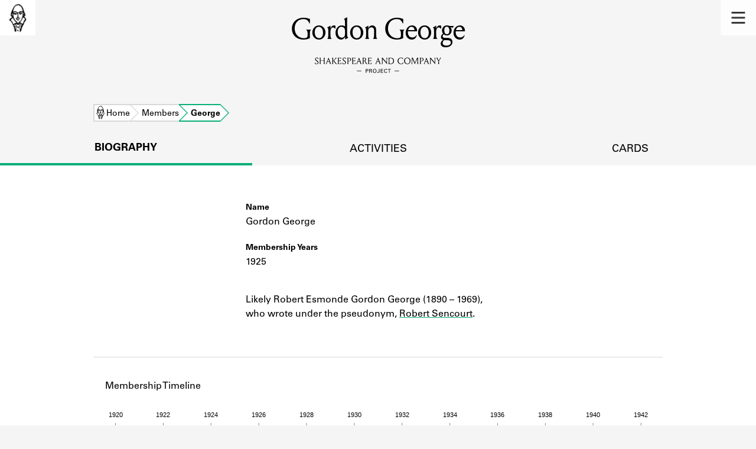

--- FILE ---
content_type: image/svg+xml
request_url: https://shakespeareandco.princeton.edu/static/img/icons/bookstore-pin.svg
body_size: 12242
content:
<?xml version="1.0" encoding="utf-8"?>
<!-- Generator: Adobe Illustrator 23.0.0, SVG Export Plug-In . SVG Version: 6.00 Build 0)  -->
<svg version="1.1" xmlns="http://www.w3.org/2000/svg" xmlns:xlink="http://www.w3.org/1999/xlink" x="0px" y="0px"
	 viewBox="0 0 48.5 62.8" style="enable-background:new 0 0 48.5 62.8;" xml:space="preserve">
<style type="text/css">
	.st0{clip-path:url(#SVGID_2_);}
	.st1{clip-path:url(#SVGID_4_);fill:#26AD24;}
	.st2{fill:#FFFFFF;}
	.st3{fill:#07AE79;}
	.st4{fill:#979797;}
	.st5{fill:#FFFFFF;stroke:#000000;stroke-width:2;stroke-miterlimit:10;}
	.st6{clip-path:url(#SVGID_6_);}
	.st7{clip-path:url(#SVGID_8_);enable-background:new    ;}
	.st8{clip-path:url(#SVGID_10_);}
	.st9{clip-path:url(#SVGID_12_);}
	.st10{clip-path:url(#SVGID_14_);}
	.st11{clip-path:url(#SVGID_16_);}
	.st12{clip-path:url(#SVGID_18_);}
	.st13{clip-path:url(#SVGID_20_);}
	.st14{clip-path:url(#SVGID_22_);}
	.st15{clip-path:url(#SVGID_24_);}
	.st16{clip-path:url(#SVGID_26_);}
	.st17{clip-path:url(#SVGID_28_);}
	.st18{clip-path:url(#SVGID_30_);}
	.st19{clip-path:url(#SVGID_32_);}
	.st20{clip-path:url(#SVGID_34_);}
	.st21{clip-path:url(#SVGID_36_);}
	.st22{clip-path:url(#SVGID_38_);}
	.st23{clip-path:url(#SVGID_40_);}
	.st24{clip-path:url(#SVGID_42_);}
	.st25{clip-path:url(#SVGID_44_);}
	.st26{clip-path:url(#SVGID_46_);enable-background:new    ;}
	.st27{clip-path:url(#SVGID_48_);}
	.st28{clip-path:url(#SVGID_50_);}
	.st29{clip-path:url(#SVGID_52_);}
	.st30{clip-path:url(#SVGID_54_);}
	.st31{clip-path:url(#SVGID_56_);}
	.st32{clip-path:url(#SVGID_58_);}
	.st33{clip-path:url(#SVGID_60_);}
	.st34{clip-path:url(#SVGID_62_);}
	.st35{clip-path:url(#SVGID_64_);}
	.st36{clip-path:url(#SVGID_66_);}
	.st37{clip-path:url(#SVGID_68_);}
	.st38{clip-path:url(#SVGID_70_);}
	.st39{clip-path:url(#SVGID_72_);}
	.st40{clip-path:url(#SVGID_74_);}
	.st41{clip-path:url(#SVGID_76_);}
	.st42{clip-path:url(#SVGID_78_);}
	.st43{clip-path:url(#SVGID_80_);}
	.st44{clip-path:url(#SVGID_82_);}
	.st45{clip-path:url(#SVGID_84_);enable-background:new    ;}
	.st46{clip-path:url(#SVGID_86_);}
	.st47{clip-path:url(#SVGID_88_);}
	.st48{clip-path:url(#SVGID_90_);}
	.st49{clip-path:url(#SVGID_92_);}
	.st50{clip-path:url(#SVGID_94_);}
	.st51{clip-path:url(#SVGID_96_);}
	.st52{clip-path:url(#SVGID_98_);}
	.st53{clip-path:url(#SVGID_100_);}
	.st54{clip-path:url(#SVGID_102_);}
	.st55{clip-path:url(#SVGID_104_);}
	.st56{clip-path:url(#SVGID_106_);}
	.st57{clip-path:url(#SVGID_108_);}
	.st58{clip-path:url(#SVGID_110_);}
	.st59{clip-path:url(#SVGID_112_);}
	.st60{clip-path:url(#SVGID_114_);}
	.st61{clip-path:url(#SVGID_116_);}
	.st62{clip-path:url(#SVGID_118_);}
	.st63{clip-path:url(#SVGID_120_);}
	.st64{clip-path:url(#SVGID_122_);enable-background:new    ;}
	.st65{clip-path:url(#SVGID_124_);}
	.st66{clip-path:url(#SVGID_126_);}
	.st67{clip-path:url(#SVGID_128_);}
	.st68{clip-path:url(#SVGID_130_);}
	.st69{clip-path:url(#SVGID_132_);}
	.st70{clip-path:url(#SVGID_134_);}
	.st71{clip-path:url(#SVGID_136_);}
	.st72{clip-path:url(#SVGID_138_);}
	.st73{clip-path:url(#SVGID_140_);}
	.st74{clip-path:url(#SVGID_142_);}
	.st75{clip-path:url(#SVGID_144_);}
	.st76{clip-path:url(#SVGID_146_);}
	.st77{clip-path:url(#SVGID_148_);}
	.st78{clip-path:url(#SVGID_150_);}
	.st79{clip-path:url(#SVGID_152_);}
	.st80{clip-path:url(#SVGID_154_);}
	.st81{clip-path:url(#SVGID_156_);}
	.st82{fill:#D3D3D3;}
	.st83{fill:none;stroke:#0A9365;stroke-width:0.5;stroke-miterlimit:10;}
	.st84{fill:none;stroke:#BCBCBC;stroke-width:0.5;stroke-miterlimit:10;}
	.st85{clip-path:url(#SVGID_158_);}
	.st86{clip-path:url(#SVGID_160_);enable-background:new    ;}
	.st87{clip-path:url(#SVGID_162_);}
	.st88{clip-path:url(#SVGID_164_);}
	.st89{clip-path:url(#SVGID_166_);}
	.st90{clip-path:url(#SVGID_168_);}
	.st91{clip-path:url(#SVGID_170_);}
	.st92{clip-path:url(#SVGID_172_);}
	.st93{clip-path:url(#SVGID_174_);}
	.st94{clip-path:url(#SVGID_176_);}
	.st95{clip-path:url(#SVGID_178_);}
	.st96{clip-path:url(#SVGID_180_);}
	.st97{clip-path:url(#SVGID_182_);}
	.st98{clip-path:url(#SVGID_184_);}
	.st99{clip-path:url(#SVGID_186_);}
	.st100{clip-path:url(#SVGID_188_);}
	.st101{clip-path:url(#SVGID_190_);}
	.st102{clip-path:url(#SVGID_194_);}
	.st103{clip-path:url(#SVGID_199_);}
	.st104{fill-rule:evenodd;clip-rule:evenodd;fill:#FFFFFF;}
	.st105{clip-path:url(#SVGID_200_);}
	.st106{clip-path:url(#SVGID_202_);}
	.st107{clip-path:url(#SVGID_203_);}
	.st108{clip-path:url(#SVGID_204_);}
	.st109{clip-path:url(#SVGID_205_);}
	.st110{clip-path:url(#SVGID_206_);}
	.st111{clip-path:url(#SVGID_208_);}
	.st112{clip-path:url(#SVGID_210_);fill:#07AE79;}
	.st113{clip-path:url(#SVGID_212_);}
	.st114{clip-path:url(#SVGID_214_);fill:#0A9365;}
	.st115{clip-path:url(#SVGID_216_);}
	.st116{clip-path:url(#SVGID_218_);enable-background:new    ;}
	.st117{clip-path:url(#SVGID_220_);}
	.st118{clip-path:url(#SVGID_222_);}
	.st119{clip-path:url(#SVGID_224_);}
	.st120{clip-path:url(#SVGID_226_);}
	.st121{clip-path:url(#SVGID_228_);enable-background:new    ;}
	.st122{clip-path:url(#SVGID_230_);}
	.st123{clip-path:url(#SVGID_232_);}
	.st124{clip-path:url(#SVGID_234_);}
	.st125{clip-path:url(#SVGID_236_);}
	.st126{clip-path:url(#SVGID_238_);enable-background:new    ;}
	.st127{clip-path:url(#SVGID_240_);}
	.st128{clip-path:url(#SVGID_242_);}
	.st129{clip-path:url(#SVGID_244_);}
	.st130{clip-path:url(#SVGID_246_);}
	.st131{clip-path:url(#SVGID_248_);enable-background:new    ;}
	.st132{clip-path:url(#SVGID_250_);}
	.st133{clip-path:url(#SVGID_252_);}
	.st134{clip-path:url(#SVGID_254_);}
	.st135{clip-path:url(#SVGID_256_);}
	.st136{clip-path:url(#SVGID_258_);enable-background:new    ;}
	.st137{clip-path:url(#SVGID_260_);}
	.st138{clip-path:url(#SVGID_262_);}
	.st139{clip-path:url(#SVGID_264_);}
	.st140{clip-path:url(#SVGID_266_);}
	.st141{clip-path:url(#SVGID_268_);enable-background:new    ;}
	.st142{clip-path:url(#SVGID_270_);}
	.st143{clip-path:url(#SVGID_272_);}
	.st144{clip-path:url(#SVGID_274_);}
	.st145{clip-path:url(#SVGID_276_);}
	.st146{clip-path:url(#SVGID_278_);enable-background:new    ;}
	.st147{clip-path:url(#SVGID_280_);}
	.st148{clip-path:url(#SVGID_282_);}
	.st149{clip-path:url(#SVGID_284_);}
	.st150{clip-path:url(#SVGID_286_);}
	.st151{clip-path:url(#SVGID_288_);enable-background:new    ;}
	.st152{clip-path:url(#SVGID_290_);}
	.st153{clip-path:url(#SVGID_292_);}
	.st154{clip-path:url(#SVGID_294_);}
	.st155{fill:#FFFFFF;stroke:#000000;stroke-miterlimit:10;}
	.st156{clip-path:url(#SVGID_296_);}
	.st157{clip-path:url(#SVGID_298_);enable-background:new    ;}
	.st158{clip-path:url(#SVGID_300_);}
	.st159{clip-path:url(#SVGID_302_);}
	.st160{clip-path:url(#SVGID_304_);}
	.st161{clip-path:url(#SVGID_306_);}
	.st162{clip-path:url(#SVGID_308_);}
	.st163{clip-path:url(#SVGID_310_);}
	.st164{clip-path:url(#SVGID_312_);}
	.st165{clip-path:url(#SVGID_314_);}
	.st166{clip-path:url(#SVGID_316_);}
	.st167{clip-path:url(#SVGID_318_);}
	.st168{clip-path:url(#SVGID_320_);}
	.st169{clip-path:url(#SVGID_322_);}
	.st170{clip-path:url(#SVGID_324_);}
	.st171{clip-path:url(#SVGID_326_);}
	.st172{clip-path:url(#SVGID_328_);}
	.st173{clip-path:url(#SVGID_330_);}
	.st174{clip-path:url(#SVGID_332_);}
	.st175{fill:#0A9365;}
	.st176{clip-path:url(#SVGID_334_);}
	.st177{clip-path:url(#SVGID_336_);enable-background:new    ;}
	.st178{clip-path:url(#SVGID_338_);}
	.st179{clip-path:url(#SVGID_340_);}
	.st180{clip-path:url(#SVGID_342_);}
	.st181{clip-path:url(#SVGID_344_);}
	.st182{clip-path:url(#SVGID_346_);}
	.st183{clip-path:url(#SVGID_348_);}
	.st184{clip-path:url(#SVGID_350_);}
	.st185{clip-path:url(#SVGID_352_);}
	.st186{clip-path:url(#SVGID_354_);}
	.st187{clip-path:url(#SVGID_356_);}
	.st188{clip-path:url(#SVGID_358_);}
	.st189{clip-path:url(#SVGID_360_);}
	.st190{clip-path:url(#SVGID_362_);}
	.st191{clip-path:url(#SVGID_364_);}
	.st192{clip-path:url(#SVGID_366_);}
	.st193{clip-path:url(#SVGID_368_);}
	.st194{clip-path:url(#SVGID_370_);}
	.st195{clip-path:url(#SVGID_372_);}
	.st196{clip-path:url(#SVGID_374_);fill:#FFFFFF;}
	.st197{clip-path:url(#SVGID_376_);}
	.st198{clip-path:url(#SVGID_378_);fill:#979797;}
	.st199{clip-path:url(#SVGID_380_);}
	.st200{clip-path:url(#SVGID_382_);fill:#FFFFFF;}
	.st201{clip-path:url(#SVGID_384_);}
	.st202{clip-path:url(#SVGID_386_);fill:#07AE79;}
	.st203{clip-path:url(#SVGID_390_);}
	.st204{clip-path:url(#SVGID_392_);enable-background:new    ;}
	.st205{clip-path:url(#SVGID_394_);}
	.st206{clip-path:url(#SVGID_396_);}
	.st207{clip-path:url(#SVGID_398_);}
	.st208{clip-path:url(#SVGID_400_);}
	.st209{clip-path:url(#SVGID_402_);enable-background:new    ;}
	.st210{clip-path:url(#SVGID_404_);}
	.st211{clip-path:url(#SVGID_406_);}
	.st212{clip-path:url(#SVGID_408_);}
	.st213{clip-path:url(#SVGID_410_);}
	.st214{clip-path:url(#SVGID_412_);enable-background:new    ;}
	.st215{clip-path:url(#SVGID_414_);}
	.st216{clip-path:url(#SVGID_416_);}
	.st217{clip-path:url(#SVGID_418_);}
	.st218{clip-path:url(#SVGID_420_);}
	.st219{clip-path:url(#SVGID_422_);enable-background:new    ;}
	.st220{clip-path:url(#SVGID_424_);}
	.st221{clip-path:url(#SVGID_426_);}
	.st222{clip-path:url(#SVGID_428_);}
	.st223{clip-path:url(#SVGID_430_);}
	.st224{clip-path:url(#SVGID_432_);enable-background:new    ;}
	.st225{clip-path:url(#SVGID_434_);}
	.st226{clip-path:url(#SVGID_436_);}
	.st227{clip-path:url(#SVGID_438_);}
	.st228{clip-path:url(#SVGID_440_);}
	.st229{clip-path:url(#SVGID_442_);enable-background:new    ;}
	.st230{clip-path:url(#SVGID_444_);}
	.st231{clip-path:url(#SVGID_446_);}
	.st232{clip-path:url(#SVGID_448_);}
	.st233{clip-path:url(#SVGID_450_);}
	.st234{clip-path:url(#SVGID_452_);enable-background:new    ;}
	.st235{clip-path:url(#SVGID_454_);}
	.st236{clip-path:url(#SVGID_456_);}
	.st237{clip-path:url(#SVGID_458_);}
	.st238{clip-path:url(#SVGID_460_);}
	.st239{clip-path:url(#SVGID_462_);enable-background:new    ;}
	.st240{clip-path:url(#SVGID_464_);}
	.st241{clip-path:url(#SVGID_466_);}
	.st242{clip-path:url(#SVGID_468_);}
	.st243{clip-path:url(#SVGID_472_);}
	.st244{clip-path:url(#SVGID_474_);enable-background:new    ;}
	.st245{clip-path:url(#SVGID_476_);}
	.st246{clip-path:url(#SVGID_478_);}
	.st247{clip-path:url(#SVGID_480_);}
	.st248{clip-path:url(#SVGID_482_);}
	.st249{clip-path:url(#SVGID_484_);}
	.st250{clip-path:url(#SVGID_486_);}
	.st251{clip-path:url(#SVGID_488_);}
	.st252{clip-path:url(#SVGID_490_);}
	.st253{clip-path:url(#SVGID_492_);}
	.st254{clip-path:url(#SVGID_494_);}
	.st255{clip-path:url(#SVGID_496_);}
	.st256{clip-path:url(#SVGID_498_);}
	.st257{clip-path:url(#SVGID_500_);}
	.st258{clip-path:url(#SVGID_502_);}
	.st259{clip-path:url(#SVGID_504_);}
	.st260{clip-path:url(#SVGID_506_);}
	.st261{clip-path:url(#SVGID_508_);}
	.st262{clip-path:url(#SVGID_510_);}
	.st263{clip-path:url(#SVGID_512_);enable-background:new    ;}
	.st264{clip-path:url(#SVGID_514_);}
	.st265{clip-path:url(#SVGID_516_);}
	.st266{clip-path:url(#SVGID_518_);}
	.st267{clip-path:url(#SVGID_520_);}
	.st268{clip-path:url(#SVGID_522_);}
	.st269{clip-path:url(#SVGID_524_);}
	.st270{clip-path:url(#SVGID_526_);}
	.st271{clip-path:url(#SVGID_528_);}
	.st272{clip-path:url(#SVGID_530_);}
	.st273{clip-path:url(#SVGID_532_);}
	.st274{clip-path:url(#SVGID_534_);}
	.st275{clip-path:url(#SVGID_536_);}
	.st276{clip-path:url(#SVGID_538_);}
	.st277{clip-path:url(#SVGID_540_);}
	.st278{clip-path:url(#SVGID_542_);}
	.st279{clip-path:url(#SVGID_544_);}
	.st280{clip-path:url(#SVGID_546_);}
	.st281{fill:#FFFFFF;stroke:#979797;stroke-width:0.25;stroke-miterlimit:10;}
	.st282{clip-path:url(#SVGID_548_);}
	.st283{clip-path:url(#SVGID_550_);enable-background:new    ;}
	.st284{clip-path:url(#SVGID_552_);}
	.st285{clip-path:url(#SVGID_554_);}
	.st286{clip-path:url(#SVGID_556_);}
	.st287{clip-path:url(#SVGID_558_);}
	.st288{clip-path:url(#SVGID_560_);}
	.st289{clip-path:url(#SVGID_562_);}
	.st290{clip-path:url(#SVGID_564_);}
	.st291{clip-path:url(#SVGID_566_);}
	.st292{clip-path:url(#SVGID_568_);}
	.st293{clip-path:url(#SVGID_570_);}
	.st294{clip-path:url(#SVGID_572_);}
	.st295{clip-path:url(#SVGID_574_);}
	.st296{clip-path:url(#SVGID_576_);}
	.st297{clip-path:url(#SVGID_578_);}
	.st298{clip-path:url(#SVGID_580_);}
	.st299{clip-path:url(#SVGID_582_);}
	.st300{clip-path:url(#SVGID_584_);}
	.st301{clip-path:url(#SVGID_586_);}
	.st302{clip-path:url(#SVGID_588_);enable-background:new    ;}
	.st303{clip-path:url(#SVGID_590_);}
	.st304{clip-path:url(#SVGID_592_);}
	.st305{clip-path:url(#SVGID_594_);}
	.st306{clip-path:url(#SVGID_596_);}
	.st307{clip-path:url(#SVGID_598_);}
	.st308{clip-path:url(#SVGID_600_);}
	.st309{clip-path:url(#SVGID_602_);}
	.st310{clip-path:url(#SVGID_604_);}
	.st311{clip-path:url(#SVGID_606_);}
	.st312{clip-path:url(#SVGID_608_);}
	.st313{clip-path:url(#SVGID_610_);}
	.st314{clip-path:url(#SVGID_612_);}
	.st315{clip-path:url(#SVGID_614_);}
	.st316{clip-path:url(#SVGID_616_);}
	.st317{clip-path:url(#SVGID_618_);}
	.st318{clip-path:url(#SVGID_620_);}
	.st319{clip-path:url(#SVGID_622_);}
	.st320{clip-path:url(#SVGID_624_);}
	.st321{clip-path:url(#SVGID_626_);enable-background:new    ;}
	.st322{clip-path:url(#SVGID_628_);}
	.st323{clip-path:url(#SVGID_630_);}
	.st324{clip-path:url(#SVGID_632_);}
	.st325{clip-path:url(#SVGID_634_);}
	.st326{clip-path:url(#SVGID_636_);}
	.st327{clip-path:url(#SVGID_638_);}
	.st328{clip-path:url(#SVGID_640_);}
	.st329{clip-path:url(#SVGID_642_);}
	.st330{clip-path:url(#SVGID_644_);}
	.st331{clip-path:url(#SVGID_646_);}
	.st332{clip-path:url(#SVGID_648_);}
	.st333{clip-path:url(#SVGID_650_);}
	.st334{clip-path:url(#SVGID_652_);}
	.st335{clip-path:url(#SVGID_654_);}
	.st336{clip-path:url(#SVGID_656_);}
	.st337{clip-path:url(#SVGID_658_);}
	.st338{clip-path:url(#SVGID_660_);}
	.st339{clip-path:url(#SVGID_662_);}
	.st340{clip-path:url(#SVGID_664_);enable-background:new    ;}
	.st341{clip-path:url(#SVGID_666_);}
	.st342{clip-path:url(#SVGID_668_);}
	.st343{clip-path:url(#SVGID_670_);}
	.st344{clip-path:url(#SVGID_672_);}
	.st345{clip-path:url(#SVGID_674_);}
	.st346{clip-path:url(#SVGID_676_);}
	.st347{clip-path:url(#SVGID_678_);}
	.st348{clip-path:url(#SVGID_680_);}
	.st349{clip-path:url(#SVGID_682_);}
	.st350{clip-path:url(#SVGID_684_);}
	.st351{clip-path:url(#SVGID_686_);}
	.st352{clip-path:url(#SVGID_688_);}
	.st353{clip-path:url(#SVGID_690_);}
	.st354{clip-path:url(#SVGID_692_);}
	.st355{clip-path:url(#SVGID_694_);}
	.st356{clip-path:url(#SVGID_696_);}
	.st357{clip-path:url(#SVGID_698_);}
	.st358{clip-path:url(#SVGID_700_);}
	.st359{clip-path:url(#SVGID_702_);enable-background:new    ;}
	.st360{clip-path:url(#SVGID_704_);}
	.st361{clip-path:url(#SVGID_706_);}
	.st362{clip-path:url(#SVGID_708_);}
	.st363{clip-path:url(#SVGID_710_);}
	.st364{clip-path:url(#SVGID_712_);}
	.st365{clip-path:url(#SVGID_714_);}
	.st366{clip-path:url(#SVGID_716_);}
	.st367{clip-path:url(#SVGID_718_);}
	.st368{clip-path:url(#SVGID_720_);}
	.st369{clip-path:url(#SVGID_722_);}
	.st370{clip-path:url(#SVGID_724_);}
	.st371{clip-path:url(#SVGID_726_);}
	.st372{clip-path:url(#SVGID_728_);}
	.st373{clip-path:url(#SVGID_730_);}
	.st374{clip-path:url(#SVGID_732_);}
	.st375{clip-path:url(#SVGID_734_);}
	.st376{clip-path:url(#SVGID_736_);}
	.st377{clip-path:url(#SVGID_738_);}
	.st378{clip-path:url(#SVGID_740_);enable-background:new    ;}
	.st379{clip-path:url(#SVGID_742_);}
	.st380{clip-path:url(#SVGID_744_);}
	.st381{clip-path:url(#SVGID_746_);}
	.st382{clip-path:url(#SVGID_748_);}
	.st383{clip-path:url(#SVGID_750_);}
	.st384{clip-path:url(#SVGID_752_);}
	.st385{clip-path:url(#SVGID_754_);}
	.st386{clip-path:url(#SVGID_756_);}
	.st387{clip-path:url(#SVGID_758_);}
	.st388{clip-path:url(#SVGID_760_);}
	.st389{clip-path:url(#SVGID_762_);}
	.st390{clip-path:url(#SVGID_764_);}
	.st391{clip-path:url(#SVGID_766_);}
	.st392{clip-path:url(#SVGID_768_);}
	.st393{clip-path:url(#SVGID_770_);}
	.st394{clip-path:url(#SVGID_772_);}
	.st395{clip-path:url(#SVGID_774_);}
	.st396{clip-path:url(#SVGID_776_);}
	.st397{clip-path:url(#SVGID_778_);enable-background:new    ;}
	.st398{clip-path:url(#SVGID_780_);}
	.st399{clip-path:url(#SVGID_782_);}
	.st400{clip-path:url(#SVGID_784_);}
	.st401{clip-path:url(#SVGID_786_);}
	.st402{clip-path:url(#SVGID_788_);}
	.st403{clip-path:url(#SVGID_790_);}
	.st404{clip-path:url(#SVGID_792_);}
	.st405{clip-path:url(#SVGID_794_);}
	.st406{clip-path:url(#SVGID_796_);}
	.st407{clip-path:url(#SVGID_798_);}
	.st408{clip-path:url(#SVGID_800_);}
	.st409{clip-path:url(#SVGID_802_);}
	.st410{clip-path:url(#SVGID_804_);}
	.st411{clip-path:url(#SVGID_806_);}
	.st412{clip-path:url(#SVGID_808_);}
	.st413{clip-path:url(#SVGID_810_);}
	.st414{clip-path:url(#SVGID_812_);}
	.st415{clip-path:url(#SVGID_814_);}
	.st416{clip-path:url(#SVGID_816_);enable-background:new    ;}
	.st417{clip-path:url(#SVGID_818_);}
	.st418{clip-path:url(#SVGID_820_);}
	.st419{clip-path:url(#SVGID_822_);}
	.st420{clip-path:url(#SVGID_824_);}
	.st421{clip-path:url(#SVGID_826_);}
	.st422{clip-path:url(#SVGID_828_);}
	.st423{clip-path:url(#SVGID_830_);}
	.st424{clip-path:url(#SVGID_832_);}
	.st425{clip-path:url(#SVGID_834_);}
	.st426{clip-path:url(#SVGID_836_);}
	.st427{clip-path:url(#SVGID_838_);}
	.st428{clip-path:url(#SVGID_840_);}
	.st429{clip-path:url(#SVGID_842_);}
	.st430{clip-path:url(#SVGID_844_);}
	.st431{clip-path:url(#SVGID_846_);}
	.st432{clip-path:url(#SVGID_848_);}
	.st433{clip-path:url(#SVGID_850_);}
	.st434{clip-path:url(#SVGID_852_);}
	.st435{clip-path:url(#SVGID_854_);enable-background:new    ;}
	.st436{clip-path:url(#SVGID_856_);}
	.st437{clip-path:url(#SVGID_858_);}
	.st438{clip-path:url(#SVGID_860_);}
	.st439{clip-path:url(#SVGID_862_);}
	.st440{clip-path:url(#SVGID_864_);}
	.st441{clip-path:url(#SVGID_866_);}
	.st442{clip-path:url(#SVGID_868_);}
	.st443{clip-path:url(#SVGID_870_);}
	.st444{clip-path:url(#SVGID_872_);}
	.st445{clip-path:url(#SVGID_874_);}
	.st446{clip-path:url(#SVGID_876_);}
	.st447{clip-path:url(#SVGID_878_);}
	.st448{clip-path:url(#SVGID_880_);}
	.st449{clip-path:url(#SVGID_882_);}
	.st450{clip-path:url(#SVGID_884_);}
	.st451{clip-path:url(#SVGID_886_);}
	.st452{clip-path:url(#SVGID_888_);}
	.st453{clip-path:url(#SVGID_890_);}
	.st454{clip-path:url(#SVGID_892_);enable-background:new    ;}
	.st455{clip-path:url(#SVGID_894_);}
	.st456{clip-path:url(#SVGID_896_);}
	.st457{clip-path:url(#SVGID_898_);}
	.st458{clip-path:url(#SVGID_900_);}
	.st459{clip-path:url(#SVGID_902_);}
	.st460{clip-path:url(#SVGID_904_);}
	.st461{clip-path:url(#SVGID_906_);}
	.st462{clip-path:url(#SVGID_908_);}
	.st463{clip-path:url(#SVGID_910_);}
	.st464{clip-path:url(#SVGID_912_);}
	.st465{clip-path:url(#SVGID_914_);}
	.st466{clip-path:url(#SVGID_916_);}
	.st467{clip-path:url(#SVGID_918_);}
	.st468{clip-path:url(#SVGID_920_);}
	.st469{clip-path:url(#SVGID_922_);}
	.st470{clip-path:url(#SVGID_924_);}
	.st471{clip-path:url(#SVGID_926_);}
	.st472{clip-path:url(#SVGID_928_);}
	.st473{clip-path:url(#SVGID_930_);enable-background:new    ;}
	.st474{clip-path:url(#SVGID_932_);}
	.st475{clip-path:url(#SVGID_934_);}
	.st476{clip-path:url(#SVGID_936_);}
	.st477{clip-path:url(#SVGID_938_);}
	.st478{clip-path:url(#SVGID_940_);}
	.st479{clip-path:url(#SVGID_942_);}
	.st480{clip-path:url(#SVGID_944_);}
	.st481{clip-path:url(#SVGID_946_);}
	.st482{clip-path:url(#SVGID_948_);}
	.st483{clip-path:url(#SVGID_950_);}
	.st484{clip-path:url(#SVGID_952_);}
	.st485{clip-path:url(#SVGID_954_);}
	.st486{clip-path:url(#SVGID_956_);}
	.st487{clip-path:url(#SVGID_958_);}
	.st488{clip-path:url(#SVGID_960_);}
	.st489{clip-path:url(#SVGID_962_);}
	.st490{clip-path:url(#SVGID_964_);}
	.st491{fill-rule:evenodd;clip-rule:evenodd;fill:none;}
	.st492{fill:none;stroke:#000000;stroke-width:0.5;stroke-miterlimit:10;}
	.st493{fill:none;stroke:#000000;stroke-width:2;stroke-miterlimit:10;}
	.st494{clip-path:url(#SVGID_966_);}
	.st495{clip-path:url(#SVGID_968_);fill:#FFFFFF;stroke:#979797;stroke-width:0.25;stroke-miterlimit:10;}
	.st496{fill:none;stroke:#979797;stroke-width:0.25;stroke-miterlimit:10;}
	.st497{clip-path:url(#SVGID_970_);}
	.st498{clip-path:url(#SVGID_972_);fill:#949494;}
	.st499{clip-path:url(#SVGID_974_);}
	.st500{clip-path:url(#SVGID_976_);fill:#949494;}
	.st501{clip-path:url(#SVGID_978_);}
	.st502{clip-path:url(#SVGID_980_);fill:#949494;}
	.st503{clip-path:url(#SVGID_982_);}
	.st504{clip-path:url(#SVGID_984_);fill:#949494;}
	.st505{clip-path:url(#SVGID_986_);}
	.st506{clip-path:url(#SVGID_988_);fill:#08A674;}
	.st507{fill:#FFFFFF;stroke:#07AE79;stroke-width:2;stroke-miterlimit:10;}
	.st508{clip-path:url(#SVGID_990_);}
	.st509{clip-path:url(#SVGID_992_);fill:#FFFFFF;}
	.st510{clip-path:url(#SVGID_994_);}
	.st511{clip-path:url(#SVGID_996_);fill:#979797;}
	.st512{clip-path:url(#SVGID_1000_);}
	.st513{clip-path:url(#SVGID_1002_);fill:#FFFFFF;}
	.st514{clip-path:url(#SVGID_1004_);}
	.st515{clip-path:url(#SVGID_1006_);fill:#07AE79;}
	.st516{fill:none;}
	.st517{clip-path:url(#SVGID_1010_);}
	.st518{clip-path:url(#SVGID_1012_);fill:#FFFFFF;stroke:#000000;stroke-width:2;stroke-miterlimit:10;}
	.st519{clip-path:url(#SVGID_1014_);}
	.st520{clip-path:url(#SVGID_1016_);enable-background:new    ;}
	.st521{clip-path:url(#SVGID_1018_);}
	.st522{clip-path:url(#SVGID_1020_);}
	.st523{clip-path:url(#SVGID_1022_);}
	.st524{clip-path:url(#SVGID_1024_);}
	.st525{clip-path:url(#SVGID_1026_);enable-background:new    ;}
	.st526{clip-path:url(#SVGID_1028_);}
	.st527{clip-path:url(#SVGID_1030_);}
	.st528{clip-path:url(#SVGID_1032_);}
	.st529{clip-path:url(#SVGID_1034_);}
	.st530{clip-path:url(#SVGID_1036_);enable-background:new    ;}
	.st531{clip-path:url(#SVGID_1038_);}
	.st532{clip-path:url(#SVGID_1040_);}
	.st533{clip-path:url(#SVGID_1042_);}
	.st534{clip-path:url(#SVGID_1044_);}
	.st535{clip-path:url(#SVGID_1046_);enable-background:new    ;}
	.st536{clip-path:url(#SVGID_1048_);}
	.st537{clip-path:url(#SVGID_1050_);}
	.st538{clip-path:url(#SVGID_1052_);}
	.st539{clip-path:url(#SVGID_1054_);}
	.st540{clip-path:url(#SVGID_1056_);enable-background:new    ;}
	.st541{clip-path:url(#SVGID_1058_);}
	.st542{clip-path:url(#SVGID_1060_);}
	.st543{clip-path:url(#SVGID_1062_);}
	.st544{clip-path:url(#SVGID_1064_);}
	.st545{clip-path:url(#SVGID_1066_);enable-background:new    ;}
	.st546{clip-path:url(#SVGID_1068_);}
	.st547{clip-path:url(#SVGID_1070_);}
	.st548{clip-path:url(#SVGID_1072_);}
	.st549{clip-path:url(#SVGID_1074_);}
	.st550{clip-path:url(#SVGID_1076_);enable-background:new    ;}
	.st551{clip-path:url(#SVGID_1078_);}
	.st552{clip-path:url(#SVGID_1080_);}
	.st553{clip-path:url(#SVGID_1082_);}
	.st554{clip-path:url(#SVGID_1084_);}
	.st555{clip-path:url(#SVGID_1086_);enable-background:new    ;}
	.st556{clip-path:url(#SVGID_1088_);}
	.st557{clip-path:url(#SVGID_1090_);}
	.st558{clip-path:url(#SVGID_1092_);}
	.st559{clip-path:url(#SVGID_1094_);}
	.st560{clip-path:url(#SVGID_1096_);enable-background:new    ;}
	.st561{clip-path:url(#SVGID_1098_);}
	.st562{clip-path:url(#SVGID_1100_);}
	.st563{opacity:0.33;clip-path:url(#SVGID_1102_);}
	.st564{fill:none;stroke:#36892F;stroke-miterlimit:10;}
	.st565{clip-path:url(#SVGID_1104_);}
	.st566{clip-path:url(#SVGID_1106_);fill:#26AD24;}
	.st567{opacity:0.33;}
	.st568{clip-path:url(#SVGID_1108_);}
	.st569{clip-path:url(#SVGID_1110_);}
</style>
<g id="Layer_1">
</g>
<g id="Layer_2">
	<rect x="-531.3" y="-1144.2" class="st516" width="1024" height="1789"/>
	<g>
		<g>
			<defs>
				<path id="SVGID_1009_" d="M46.9,24.2c0,12.6-10.2,22.7-22.7,22.7S1.5,36.7,1.5,24.2c0-12.6,10.2-22.7,22.7-22.7
					S46.9,11.6,46.9,24.2"/>
			</defs>
			<use xlink:href="#SVGID_1009_"  style="overflow:visible;fill:#FFFFFF;"/>
			<clipPath id="SVGID_2_">
				<use xlink:href="#SVGID_1009_"  style="overflow:visible;"/>
			</clipPath>
			<g class="st0">
				<defs>
					<rect id="SVGID_1011_" x="-602.1" y="-1144.2" width="1024" height="1789"/>
				</defs>
				<use xlink:href="#SVGID_1011_"  style="overflow:visible;fill:#FFFFFF;"/>
				<clipPath id="SVGID_4_">
					<use xlink:href="#SVGID_1011_"  style="overflow:visible;"/>
				</clipPath>
				
					<rect x="-3.5" y="-3.5" style="clip-path:url(#SVGID_4_);fill:#FFFFFF;stroke:#000000;stroke-width:2;stroke-miterlimit:10;" width="55.5" height="55.5"/>
				<use xlink:href="#SVGID_1011_"  style="overflow:visible;fill:none;stroke:#000000;stroke-width:2;stroke-miterlimit:10;"/>
			</g>
			<use xlink:href="#SVGID_1009_"  style="overflow:visible;fill:none;stroke:#000000;stroke-width:2;stroke-miterlimit:10;"/>
		</g>
		<g>
			<g>
				<defs>
					<path id="SVGID_1013_" d="M20.9,43.1c0.1,0.1,0.2,0.1,0.3,0.1c-0.1,0-0.2,0.1-0.3,0.1V43.1z M28.1,41.5
						c0.1,0.2,0.1,0.3-0.1,0.4C27.9,41.8,28,41.7,28.1,41.5z M21.4,38.8c0.1-0.1,0.1-0.1,0.2-0.2c0,0,0,0,0,0c0,0.1,0,0.1-0.1,0.2
						C21.5,38.8,21.5,38.8,21.4,38.8z M19,37.1c0-0.1,0-0.2,0-0.4c0.1,0.1,0.2,0.2,0.1,0.4C19.1,37.1,19.1,37.1,19,37.1z M28.7,36.6
						C28.7,36.5,28.7,36.5,28.7,36.6c0.1,0.1,0.1,0.1,0.1,0.2l0.1,0c-0.1,0-0.1,0.1-0.2,0.1C28.7,36.8,28.7,36.7,28.7,36.6z
						 M19.3,33.6c0.1,0.1,0.1,0.1,0.2,0.2h-0.3C19.2,33.7,19.2,33.7,19.3,33.6z M19.4,36.2c0-0.2-0.1-0.4-0.3-0.6
						c-0.1-0.1-0.1-0.2-0.1-0.3c0-0.1-0.1-0.2-0.1-0.3c0-0.1-0.1-0.2-0.1-0.4c0-0.1,0.1-0.2,0.2-0.3c0.3-0.2,0.6-0.5,1-0.7
						c0.1-0.1,0.2-0.1,0.4-0.2c0,0.1,0,0.1,0,0.2c0,0.3-0.1,0.5-0.2,0.8C20.1,34.6,20,34.8,20,35c0,0.1,0,0.2-0.1,0.2
						c-0.1,0.4-0.3,0.7-0.3,1.1c0,0,0,0.1-0.1,0.2C19.5,36.4,19.4,36.3,19.4,36.2z M20.7,40.2c0.1-0.1,0-0.3-0.1-0.3
						c-0.2-0.1-0.3-0.4-0.3-0.6c0,0,0-0.1,0-0.1c0.1-0.2,0.1-0.4,0.1-0.6c0-0.1,0-0.2,0-0.3c-0.1-0.3-0.2-0.6-0.1-0.9
						c0.1-0.2,0-0.4,0-0.6c0-0.2,0.1-0.3,0.1-0.5c0-0.1,0.1-0.3,0.1-0.4c0-0.3,0.1-0.6,0.2-0.9c0-0.1,0.1-0.2,0.2-0.3
						c-0.1-0.2,0-0.3,0.1-0.5c0.1-0.1,0.2-0.2,0.2-0.3c0-0.2,0.1-0.4,0.3-0.5c0,0.1,0.1,0.1,0.1,0.2c0,0.2,0,0.4,0,0.5
						c0,0.3,0,0.5,0,0.8c0,0.3,0,0.6-0.2,0.9c-0.1,0.1-0.1,0.3-0.1,0.5c0,0.3,0,0.5-0.1,0.8c-0.1,0.2,0,0.5,0,0.8
						c0,0.1,0,0.2-0.1,0.3c-0.2,0.2-0.2,0.5-0.2,0.8c0,0.3,0,0.5,0,0.8c0,0.1,0,0.2-0.1,0.3c0.1,0.2,0.1,0.4,0,0.6
						C20.6,40.5,20.6,40.3,20.7,40.2z M28.6,35.2c0.1-0.3-0.1-0.6-0.1-0.9c0-0.1-0.1-0.1-0.1-0.2c-0.1-0.1-0.1-0.2-0.1-0.3
						c-0.1-0.1-0.1-0.2-0.2-0.3c-0.2-0.2-0.3-0.4-0.5-0.6c-0.1-0.1-0.1-0.3-0.2-0.4c0-0.1,0-0.2,0-0.3c0.3,0.1,0.7,0.2,1,0.4
						c0.1,0,0.2,0.1,0.3,0.2c0.2,0.2,0.4,0.4,0.5,0.6c0.2,0.3,0.4,0.6,0.4,0.9c0,0,0,0.1,0,0.1l0,0c-0.1,0.1-0.1,0.3-0.2,0.4
						c0,0.1-0.1,0.2-0.2,0.3c-0.1,0.2-0.1,0.4-0.2,0.5c0,0.1-0.1,0.1-0.1,0.2C28.7,35.8,28.8,35.5,28.6,35.2z M27.4,40.4
						c-0.1-0.3-0.1-0.7-0.2-1c0,0,0-0.1,0-0.1c-0.2-0.4-0.2-0.9-0.2-1.3c0-0.2,0-0.4,0-0.5c0-0.4,0-0.7,0-1.1c0-0.3,0-0.7-0.1-1
						c0-0.1-0.1-0.2-0.1-0.4c-0.1-0.5-0.3-1-0.5-1.5c-0.1-0.2-0.1-0.4-0.2-0.6c0-0.2,0.1-0.4,0.4-0.6c0.3,0,0.3,0.1,0.3,0.3
						c0.1,0.4,0.1,0.7,0.3,1.1c0.1,0.1,0.1,0.2,0.2,0.3c0.1,0.1,0.2,0.3,0.3,0.4c0.2,0.3,0.3,0.6,0.5,0.8c0,0.1,0,0.2,0,0.3
						c0,0.1,0,0.3,0,0.4c0,0.1,0,0.1,0,0.2c0,0.4-0.1,0.7,0,1c0,0.1,0,0.2,0,0.2c0,0.4,0.1,0.7,0.1,1.1c0,0.1,0,0.2-0.1,0.2
						c-0.2,0.3-0.3,0.7-0.4,1c-0.1,0.3-0.2,0.6-0.2,0.9c0,0.1,0,0.1-0.1,0.2c0,0,0,0-0.1,0C27.4,40.6,27.4,40.5,27.4,40.4z
						 M23.4,32.1c0-0.1,0.1-0.1,0.1-0.2c0,0.1,0,0.2,0.1,0.4C23.5,32.2,23.4,32.2,23.4,32.1z M23,31.6v-0.1c0.1,0,0.3,0,0.4,0
						c-0.1,0.1-0.1,0.2-0.2,0.2C23.1,31.6,23,31.6,23,31.6z M22.5,31.4c0.1,0,0.2,0,0.3,0c0,0,0,0,0,0c-0.1,0.1-0.2,0.1-0.3,0.2
						C22.5,31.5,22.5,31.5,22.5,31.4z M15.6,30.3c0.1,0,0.1-0.1,0.2-0.1c0,0.1-0.1,0.2-0.1,0.3C15.7,30.3,15.7,30.3,15.6,30.3z
						 M15.2,30C15.2,30,15.2,29.9,15.2,30c0-0.1,0.1-0.1,0.1-0.1c0,0,0.1,0.1,0.1,0.1c0,0,0,0,0,0.1C15.3,30,15.2,30,15.2,30z
						 M15.3,29.7c0-0.1-0.1-0.2-0.1-0.4c0.1,0.1,0.2,0.1,0.2,0.2C15.4,29.6,15.4,29.6,15.3,29.7C15.3,29.7,15.3,29.7,15.3,29.7z
						 M13.7,27.7c0,0,0.1,0.1,0.1,0.1c-0.1,0.1-0.1,0.2-0.2,0.3C13.6,28,13.6,28,13.7,27.7z M13.8,26C13.8,26,13.8,26,13.8,26
						c0,0.1-0.1,0.2-0.1,0.3c-0.1,0-0.1,0-0.2,0.1C13.6,26.2,13.7,26.1,13.8,26z M17.6,32.9c-0.1-0.3-0.2-0.5-0.3-0.7
						c-0.2-0.3-0.3-0.6-0.5-0.9c-0.3-0.5-0.5-1-0.8-1.5c-0.2-0.4-0.5-0.7-0.8-1c-0.2-0.2-0.3-0.4-0.5-0.6c-0.2-0.2-0.4-0.4-0.6-0.6
						c0.2-0.3,0.5-0.6,0.7-0.9c0-0.1,0.1-0.1,0.1-0.2c0.1-0.1,0.2-0.2,0.3-0.3c0.3-0.3,0.6-0.4,1-0.6c0.2-0.1,0.3-0.2,0.3-0.4
						c0.1-0.2,0.2-0.3,0.3-0.5c0.1-0.2,0.5-0.1,0.6,0.1c0.1,0.2,0.1,0.5,0.2,0.8c0.1,0.2,0.2,0.4,0.3,0.6c0.3,0.5,0.6,1,0.9,1.4
						c0.1,0.1,0.1,0.2,0.1,0.3c0.2,0.3,0.5,0.7,0.8,1c0.2,0.2,0.4,0.4,0.5,0.6c0.2,0.3,0.4,0.5,0.7,0.8c0.3,0.2,0.6,0.4,0.8,0.7
						c0.1,0.1,0.1,0.2,0.1,0.4c0,0.1-0.1,0.2-0.3,0.2c-0.2,0.1-0.5,0.2-0.7,0.2c-0.5,0.1-0.8,0.4-1.2,0.6c-0.4,0.2-0.8,0.6-1.2,0.9
						c0,0-0.1,0.1-0.1,0.1c-0.2,0-0.3,0.2-0.4,0.3c0,0,0,0-0.1,0.1C17.8,33.4,17.6,33.2,17.6,32.9z M17.9,24c0-0.1,0-0.1,0-0.2
						c0,0,0,0,0,0c0,0,0.1,0.1,0.1,0.1C18.1,23.9,18,24,17.9,24L17.9,24z M26.8,30.9c0-0.1,0.1-0.2,0.2-0.2c0.3-0.1,0.5-0.3,0.7-0.5
						c0.3-0.3,0.6-0.5,0.8-0.9c0.2-0.3,0.5-0.5,0.6-0.8c0.1-0.2,0.3-0.3,0.4-0.5c0.1-0.2,0.2-0.3,0.3-0.5c0.1-0.2,0.2-0.5,0.3-0.7
						c0.1-0.2,0.3-0.4,0.3-0.6c0.1-0.3,0.4-0.7,0.4-1.1c0-0.1,0-0.1,0-0.2c0.2-0.3,0.3-0.7,0.3-1.1c0-0.1,0-0.2,0.2-0.3
						c0.1,0.1,0.1,0.1,0.2,0.2c0.2,0.2,0.4,0.3,0.6,0.4c0.2,0,0.4,0.2,0.5,0.3c0.2,0.2,0.3,0.4,0.6,0.5c0.1,0,0.1,0.1,0.2,0.1
						c0.3,0.3,0.6,0.6,0.7,1.1c0.1,0.1,0.1,0.3,0.1,0.5c0,0.2-0.1,0.4-0.4,0.5c-0.4,0.2-0.8,0.5-1,0.9c-0.1,0.1-0.1,0.2-0.1,0.4
						c0,0.2-0.1,0.4-0.1,0.6c0,0.2-0.1,0.4-0.2,0.5c0,0.1-0.1,0.1-0.1,0.2c0,0.1-0.1,0.1-0.1,0.2c-0.1,0.4-0.4,0.6-0.5,1
						c-0.1,0.2-0.2,0.4-0.3,0.6c0,0-0.1,0.1-0.1,0.1c-0.1,0.3-0.3,0.5-0.4,0.8c-0.1,0.2-0.2,0.3-0.2,0.5c-0.1,0.2-0.2,0.3-0.4,0.1
						c0,0-0.1,0-0.1-0.1c-0.1-0.2-0.2-0.5-0.4-0.7c-0.2-0.2-0.3-0.4-0.6-0.5c-0.4-0.1-0.7-0.4-0.9-0.6c-0.3-0.3-0.6-0.4-1-0.3
						c-0.1,0-0.2,0-0.2,0C27,31,26.9,31,26.8,30.9z M16.5,23.5c0.1,0,0.3,0,0.3,0.2c0,0,0,0-0.1,0C16.6,23.7,16.5,23.7,16.5,23.5z
						 M16.3,22.3C16.3,22.3,16.3,22.3,16.3,22.3c0.1-0.1,0.2-0.1,0.3-0.1c0,0,0,0,0,0.1c0,0,0,0.1-0.1,0.1
						C16.4,22.3,16.4,22.3,16.3,22.3z M17.3,22.2c0.2,0,0.2,0,0.2,0.2C17.5,22.3,17.4,22.2,17.3,22.2z M15.8,22.3
						c0-0.1,0.1-0.1,0.1-0.2C16,22.2,16,22.2,15.8,22.3C15.8,22.3,15.8,22.3,15.8,22.3z M32.8,20.6c0.2-0.3,0.4-0.6,0.4-1
						c0.2,0.2,0,0.5,0.2,0.6c-0.1,0.3-0.2,0.5-0.3,0.7C32.9,20.8,32.9,20.7,32.8,20.6z M17,19.2c-0.1,0.2-0.1,0.3-0.1,0.5
						C16.8,19.5,16.8,19.4,17,19.2z M16.6,21.5c0.1-0.2,0.2-0.4,0.2-0.6c0,0,0-0.1,0-0.1c0.2-0.2,0.2-0.4,0.3-0.7c0-0.1,0-0.2,0-0.3
						c0.2-0.5,0.2-1.1,0.3-1.6c0.1,0.1,0.2,0.2,0.2,0.4c0,0.1,0,0.3,0,0.4c0,0.1,0,0.3,0.1,0.4c0,0,0,0.1,0,0.2
						c0,0.2-0.1,0.5-0.1,0.7c0,0.2-0.1,0.4-0.1,0.6c0,0.1,0,0.1-0.1,0.2c-0.1,0.2-0.1,0.4-0.2,0.5c0,0.1,0,0.1,0.1,0.2
						C16.8,21.8,16.7,21.8,16.6,21.5z M19.8,18C19.8,18,19.8,18,19.8,18c0.1-0.1,0.1-0.1,0.2-0.1c0.4,0,0.7,0.1,1.1,0.1
						c0.1,0,0.1,0,0.2,0.1c0.1,0.2,0.2,0.3,0.4,0.5c-0.2,0.1-0.4,0.1-0.6-0.1c-0.2-0.1-0.3-0.2-0.5-0.1C20.3,18.3,20,18.2,19.8,18z
						 M18.5,17.7c0-0.1,0.1-0.1,0.1-0.2c0,0,0,0,0.1,0c0,0,0,0.1,0,0.1C18.7,17.8,18.6,17.8,18.5,17.7
						C18.6,17.8,18.6,17.8,18.5,17.7z M15.5,20.7c0-0.1,0.1-0.1,0.1-0.2c0-0.1-0.1-0.1-0.1-0.2c0-0.1,0-0.2,0-0.3
						c0.1-0.2,0.2-0.4,0.3-0.7c0.1-0.3,0.3-0.6,0.4-0.9c0,0,0.1-0.1,0.1-0.1c0.1-0.4,0.3-0.6,0.4-0.9c0-0.1,0-0.2,0-0.3
						c0.1,0,0.1,0,0.2,0c0.1,0.3-0.1,0.5,0,0.8c-0.3,0.1-0.3,0.4-0.3,0.6c0,0.3-0.1,0.6-0.2,0.9c-0.2,0.4-0.4,0.8-0.4,1.3
						c0,0.1-0.1,0.2-0.1,0.3c-0.1,0-0.1,0-0.1,0C15.7,21.1,15.6,20.9,15.5,20.7z M17.5,16.9c0.1,0,0.1-0.1,0.2-0.1
						c0,0.1,0,0.1,0,0.2C17.7,17,17.6,17,17.5,16.9z M31.6,21.2c0-0.1,0-0.3,0-0.4c0-0.3-0.1-0.7,0-1c0-0.1,0-0.1,0-0.2
						c-0.1-0.3-0.1-0.6-0.1-0.9c0-0.1,0-0.2,0-0.4c0-0.1,0.1-0.3,0.1-0.4c-0.3-0.3-0.1-0.7-0.2-1.1c0.1,0,0.1,0,0.2,0
						c0.1,0.1,0.2,0.3,0.3,0.4c0.1,0.2,0.2,0.4,0.4,0.5c0.1,0,0.1,0.1,0.2,0.2c0.1,0.3,0.1,0.6,0.3,0.8c0.2,0.3,0.2,0.7,0.2,1
						c0,0,0,0,0,0.1c-0.2-0.1-0.2-0.2-0.2-0.3c-0.1-0.4-0.2-0.8-0.3-1.2c-0.1,0-0.2,0-0.2,0c-0.1-0.1-0.1-0.2-0.2-0.3
						c-0.1,0.1-0.1,0.2-0.1,0.3c0,0.1,0,0.3,0,0.4c0,0,0,0,0,0.1c0.1,0.5-0.1,0.9,0.1,1.4c0,0.4,0.1,0.7,0.1,1
						c0,0.2,0.1,0.3,0.1,0.5c-0.2,0.1-0.3,0.1-0.5,0.2C31.6,21.7,31.6,21.4,31.6,21.2z M16.5,16.8c0.1-0.1,0.2-0.1,0.4,0.1
						C16.7,16.9,16.6,16.9,16.5,16.8z M16.9,16.2c-0.1-0.1-0.1-0.2-0.2-0.3c0,0,0.1,0,0.1,0C16.9,15.9,17,16,16.9,16.2
						c0.2,0.1,0.1,0.2,0,0.2C16.9,16.3,16.9,16.2,16.9,16.2z M16.9,14.5c0-0.1,0.1-0.1,0.1-0.2c0,0,0.1,0.1,0.1,0.1
						C17,14.4,17,14.5,16.9,14.5C16.9,14.5,16.9,14.5,16.9,14.5z M25.3,6.6c0.1,0,0.1,0,0.2-0.1c0,0.1,0.1,0.1,0.1,0.2
						c0.1,0.1,0.2,0.1,0.3,0.2c0.3,0.1,0.3,0.1,0.4,0.2c0.2,0.1,0.3,0.2,0.5,0.3c0.2,0.1,0.4,0.2,0.6,0.2C27.6,7.7,27.8,8,28,8.2
						c0.3,0.3,0.5,0.6,0.8,0.9c0.1,0.2,0.2,0.3,0.3,0.5c0.1,0.1,0.2,0.3,0.3,0.4c0.2,0.2,0.3,0.5,0.3,0.8c0,0.1,0.1,0.3,0.2,0.4
						c0.2,0.3,0.3,0.6,0.4,0.9c0,0.4,0.2,0.7,0.3,1c0,0.2,0.1,0.4,0.1,0.5c0.1,0.3,0.1,0.5,0.2,0.8c0,0.1,0.1,0.3,0.1,0.4
						c0,0.2-0.1,0.4-0.3,0.4c0,0-0.1,0-0.1,0c-0.2-0.1-0.4-0.2-0.6-0.3c0,0-0.1,0-0.1,0c-0.3,0-0.3,0-0.4-0.2
						c-0.3-0.1-0.6-0.2-0.8-0.1c0,0-0.1,0-0.1,0c-0.3,0.2-0.7,0.1-1,0.4c-0.6,0.2-1,0.7-1.6,1c-0.3,0.1-0.6,0.4-0.8,0.6
						c-0.2,0.2-0.2,0.5-0.2,0.7c0,0.1,0,0.2,0,0.4c0.1,0,0.1,0.1,0.2,0c0.1,0,0.3,0,0.4-0.1c0.2-0.1,0.4-0.2,0.4-0.4
						c0.1-0.3,0.3-0.5,0.6-0.5c0.2-0.1,0.4-0.2,0.5-0.3c0.1-0.1,0.2-0.1,0.3-0.1c0.4,0,0.7-0.1,1.1-0.3c0.1,0,0.1,0,0.2-0.1
						c0.1-0.1,0.2-0.1,0.3-0.2c0.2-0.1,0.3-0.2,0.5-0.1c0.3,0.1,0.7,0.2,1-0.1c0,0.1,0.1,0.1,0.1,0.2c0,0.4,0,0.8,0,1.2
						c0,0.4,0,0.7,0.1,1.1c0,0,0,0.1,0,0.2c-0.1,0.3,0,0.5,0,0.8c0,0.3,0,0.7,0,1c0,0,0,0,0,0.1c0.1,0.5-0.1,1.1-0.1,1.6
						c0,0.2-0.1,0.5-0.1,0.7c-0.1,0.5-0.4,0.9-0.6,1.3c0,0.1-0.1,0.2-0.1,0.3c0,0.2,0,0.4,0,0.7c0,0.3-0.1,0.6-0.2,0.8
						c-0.2,0.3-0.3,0.7-0.4,1.1c0,0.1-0.2,0.3-0.2,0.4c0,0.1-0.1,0.1-0.1,0.2c-0.1,0.3-0.4,0.6-0.6,0.9c-0.1,0.1-0.2,0.3-0.3,0.4
						c-0.2,0.2-0.4,0.3-0.6,0.5c0,0-0.1,0.1-0.1,0.1c-0.2,0.3-0.5,0.4-0.8,0.5c-0.2,0.1-0.4,0.2-0.6,0.3c-0.3,0.1-0.4,0.3-0.5,0.5
						c0,0.1-0.1,0.2,0,0.3c0.1,0.4-0.1,0.7-0.4,0.9c-0.1,0.1-0.2,0.3-0.4,0.4c-0.2,0.1-0.2,0.1-0.3-0.1c-0.1-0.1-0.1-0.2-0.2-0.3
						c-0.3-0.3-0.4-0.6-0.6-1c-0.1-0.2-0.2-0.3-0.2-0.5c0-0.1-0.1-0.1-0.1-0.2c-0.2-0.2-0.4-0.3-0.7-0.4c-0.3-0.2-0.6-0.4-0.8-0.6
						c-0.2-0.2-0.3-0.3-0.5-0.5c-0.2-0.3-0.5-0.5-0.7-0.8c-0.2-0.3-0.5-0.5-0.7-0.8c-0.1-0.1-0.2-0.3-0.2-0.4c0-0.2,0-0.3,0-0.5
						c0-0.2-0.1-0.4-0.3-0.6c-0.1-0.1-0.2-0.2-0.2-0.3c-0.2-0.3-0.2-0.7-0.4-1c-0.1-0.1-0.1-0.2-0.1-0.2c-0.1-0.3-0.2-0.6-0.3-0.9
						c0-0.4,0.1-0.7,0.1-1.1c0-0.4,0-0.8,0-1.2c0-0.1,0-0.1,0-0.2c0-0.1,0.1-0.2,0.1-0.3c0-0.4,0.2-0.8,0.1-1.2c0-0.2-0.1-0.4,0-0.6
						c0-0.1,0.1-0.2,0.2-0.1c0.1,0,0.1,0.1,0.2,0.1c0.1,0.2,0.2,0.3,0.3,0.5c0.2,0.3,0.5,0.5,0.7,0.8c0.1,0.1,0.2,0.1,0.3,0.1
						c0,0,0.1,0,0.2-0.1c0.1,0,0.1,0,0.2-0.1c0,0,0.1,0.1,0.1,0.1h0.6c0-0.1,0.1-0.1,0.2-0.2c0.1,0,0.2-0.1,0.3-0.1
						c0.1,0,0.2,0,0.3,0.1c0,0.1,0.1,0.1,0.1,0.2c0.3-0.1,0.3-0.3,0.3-0.5c0.1-0.1,0.3-0.2,0.5-0.3c0.1-0.2-0.1-0.4-0.2-0.6
						c0-0.1-0.1-0.2-0.1-0.3c-0.1-0.1-0.1-0.2-0.2-0.2c-0.2,0-0.3,0-0.4-0.1c0,0-0.1,0-0.1,0c0,0,0,0.1-0.1,0.1
						c0-0.2-0.2-0.4-0.4-0.3c-0.3,0-0.6,0-0.8-0.1c-0.1,0-0.1,0-0.2,0c-0.4,0-0.8,0-1.3,0c-0.1,0-0.2,0-0.2,0c-0.1,0-0.3,0-0.3-0.2
						c0-0.3-0.2-0.6-0.4-0.9c-0.1-0.1-0.2-0.3-0.2-0.4c0-0.3-0.1-0.5-0.1-0.8c0-0.2-0.1-0.4-0.1-0.6c-0.1-0.1-0.1-0.3,0-0.4
						c0.1-0.1,0.1-0.3,0.1-0.5c0-0.1,0.1-0.3,0.1-0.4c0.1-0.5,0.3-0.9,0.4-1.4c0.1-0.3,0.2-0.5,0.3-0.8c0-0.1,0.1-0.2,0.1-0.3
						c0-0.2,0-0.5,0.2-0.7c0.1-0.2,0.1-0.4,0.2-0.5c0.1-0.2,0.2-0.3,0.3-0.4c0.1-0.1,0.2-0.3,0.3-0.4c0.3-0.4,0.8-0.6,1.1-1
						c0.1-0.1,0.3-0.2,0.5-0.3c0,0,0.1,0,0.2-0.1c0.2-0.3,0.5-0.3,0.8-0.4c0.1-0.1,0.2-0.1,0.3-0.2c0,0,0.1,0.1,0.1,0.1
						c0.1-0.1,0.2-0.2,0.4-0.3c0.1-0.1,0.3-0.1,0.5-0.1c0.2,0,0.4,0.1,0.6,0.1C24.5,6.4,25,6.4,25.3,6.6z M25.4,5.1
						c-0.3,0-0.6,0-1,0.2c-0.3,0-0.5-0.1-0.8-0.1c-0.1,0-0.1,0-0.2,0c-0.5,0.1-1,0.4-1.4,0.7C22.1,5.9,22,6,21.9,6
						c-0.2,0-0.3,0.1-0.4,0.2c-0.4,0.1-0.8,0.2-1.1,0.5C20.3,6.9,20.2,7,20,7.2c-0.2,0.2-0.4,0.4-0.7,0.6c-0.1,0.1-0.2,0.3-0.3,0.4
						c-0.1,0.2-0.3,0.3-0.4,0.5c-0.1,0.1-0.2,0.2-0.3,0.4c-0.3,0.4-0.5,0.8-0.7,1.3c-0.1,0.2-0.1,0.4-0.2,0.6
						c-0.2,0.4-0.3,0.8-0.6,1c0,0-0.1,0.1-0.1,0.2c-0.1,0.4-0.3,0.8-0.4,1.3c-0.1,0.1-0.3,0.3-0.4,0.5c-0.1,0.3-0.2,0.6-0.4,0.8
						c-0.1,0.1-0.1,0.2-0.2,0.4c0,0.2-0.1,0.5-0.2,0.7c-0.1,0.2-0.1,0.3,0,0.5c-0.1,0.1-0.2,0.1-0.2,0.2c-0.1,0.2-0.2,0.5-0.3,0.7
						c-0.1,0.2-0.1,0.3-0.2,0.5c-0.1,0.3-0.1,0.6-0.2,0.8c-0.1,0.3-0.1,0.6-0.1,0.9c0.1,0.3,0.1,0.6-0.1,0.9
						C14,20.6,13.9,20.8,14,21c0.1,0.3,0.2,0.6,0.3,0.8c0,0.1,0.1,0.1,0.1,0.2c0.1,0.1,0.1,0.1,0.2,0.2c0.1,0.2,0.2,0.4,0.4,0.4
						c0.4,0.1,0.6,0.3,0.9,0.5c0.1,0,0.1,0.2,0.1,0.2c0,0.2-0.1,0.4-0.3,0.5c-0.2,0.1-0.3,0.2-0.5,0.3c-0.2,0.2-0.4,0.3-0.6,0.5
						c0,0,0,0-0.1,0c-0.1,0.1-0.3,0.2-0.4,0.3c-0.3,0.2-0.5,0.5-0.8,0.6c-0.4,0.2-0.6,0.5-0.8,0.8c-0.2,0.2-0.2,0.5-0.3,0.8
						c-0.1,0.3,0,0.5,0.1,0.7c0.1,0.1,0.2,0.3,0.2,0.4c0,0.1,0.1,0.2,0.2,0.2c0.2,0.1,0.5,0,0.7,0.2c0,0,0.1,0,0.1,0
						c0.2,0,0.6,0.4,0.7,0.6c0,0,0,0.1,0,0.1c0,0,0,0.1,0.1,0.1c0.2,0.3,0.4,0.6,0.6,0.9c0.2,0.3,0.4,0.5,0.7,0.7
						c0.1,0.1,0.2,0.2,0.2,0.3c0,0.1,0.1,0.1,0.1,0.2c0.2,0.3,0.4,0.7,0.5,1c0.2,0.4,0.3,0.9,0.5,1.4c0.1,0.2,0.2,0.4,0.2,0.5
						c0.1,0.3,0.3,0.6,0.5,0.8c0.1,0.1,0.2,0.2,0.2,0.4c0.1,0.3,0.2,0.5,0.3,0.8c0.1,0.2,0.2,0.4,0.3,0.6c0.1,0.2,0.1,0.4,0.2,0.6
						c0.1,0.4,0.1,0.7,0.2,1c0.1,0.4,0.1,0.8,0.3,1.2c0,0,0,0.1,0,0.1c0,0.4,0.2,0.7,0.2,1.1c0,0.3,0.1,0.5,0.2,0.8
						c0.1,0.3,0.1,0.6,0.2,0.9c0,0.2,0.1,0.4,0.1,0.6c0,0.2,0.1,0.4,0.4,0.5c0.3,0.2,0.6,0.3,0.9,0.2c0.1-0.1,0.1-0.1,0.2-0.1
						c0.1-0.1,0.2-0.1,0.2-0.2c0-0.1,0-0.2,0.1-0.3c0.1-0.3,0.1-0.7,0.2-1c0-0.3,0.2-0.5,0-0.8c0,0,0,0,0,0c0-0.3,0.1-0.6,0.1-0.9
						c0-0.2,0.1-0.4,0.1-0.5c0-0.2,0-0.4,0.1-0.6c0-0.2,0.1-0.5,0-0.7c0.1-0.3,0.2-0.5,0.2-0.8c0.1-0.3,0.1-0.5,0.1-0.8
						c0-0.3,0-0.6,0.1-1c0-0.1,0-0.1,0-0.2c-0.1-0.4-0.1-0.8,0-1.2c0-0.2,0-0.3,0-0.5c-0.1-0.2-0.1-0.4-0.1-0.6c0-0.5,0-0.9,0.1-1.4
						c0-0.1,0.1-0.1,0.1-0.2c0,0.1,0.1,0.2,0.1,0.2c0.2,0.1,0.2,0.2,0.2,0.4c0,0.1,0,0.1,0.1,0.2c0.1,0.1,0.2,0.3,0.2,0.4
						c0.1,0.2,0.3,0.4,0.6,0.6c0.1,0,0.2,0,0.2,0.1c0.1,0,0.2,0.1,0.4,0.1c0.1,0,0.2,0.1,0.3,0c0.1-0.1,0.2-0.2,0.3-0.3
						c0.2-0.2,0.4-0.3,0.7-0.5c0.1,0.2,0.1,0.4,0.2,0.5c0.1,0.3,0.1,0.6,0.3,0.9c0.2,0.3,0.2,0.7,0.2,1c0,0.3-0.1,0.7-0.1,1
						c-0.1,0.4,0,0.8,0,1.2c0,0.2,0.1,0.3,0.1,0.5c0,0.2,0.1,0.5,0.1,0.7c0,0.1,0.1,0.3,0.1,0.4c0.1,0.3,0.3,0.5,0.2,0.8
						c0,0,0,0.1,0,0.1c0,0.3,0.1,0.7,0.1,1c0,0.5,0,1-0.1,1.5c0,0.1,0,0.3,0,0.4c0.1,0.2,0.1,0.4,0.3,0.5c0.1,0.1,0.3,0.2,0.5,0.2h0
						c0.1,0,0.3,0,0.4-0.1c0.1-0.2,0.2-0.4,0.3-0.6h0.1c0.1-0.3,0.3-0.6,0.4-0.9c0.1-0.2,0.1-0.4,0.2-0.6c0.1-0.2,0.1-0.4,0.2-0.7
						c0.1-0.2,0.2-0.5,0.2-0.7c0-0.2,0.1-0.4,0.2-0.6c0.1-0.2,0.2-0.4,0.1-0.6c0-0.1,0-0.2,0-0.2c0.1-0.3,0.2-0.5,0.3-0.8
						c0-0.1,0.1-0.1,0.2-0.2c0.1-0.1,0.2-0.2,0.2-0.3c0.1-0.4,0.2-0.7,0.3-1c0,0,0-0.1,0-0.1c0.1-0.2,0.1-0.4,0.2-0.5
						c0.1,0,0.1,0,0.2,0c0-0.1,0.1-0.2,0.1-0.3c0.1-0.3,0.2-0.5,0.3-0.8c0.1-0.2,0.1-0.4,0.3-0.6c0.1-0.1,0.1-0.2,0.2-0.2
						c0.1-0.1,0.2-0.2,0.3-0.4c0.1-0.1,0.3-0.2,0.4-0.4c0-0.1,0.1-0.2,0.1-0.2c-0.1-0.2,0-0.4,0.1-0.6c0.1-0.3,0.3-0.6,0.3-1
						c0-0.1,0.1-0.2,0.1-0.3c0.1-0.1,0.1-0.2,0.1-0.3c0-0.3,0.2-0.5,0.4-0.6c0.1-0.1,0.1-0.1,0.2-0.2c0.2-0.3,0.5-0.7,0.7-1
						c0.1-0.1,0.2-0.2,0.3-0.3c0.3-0.2,0.6-0.5,0.7-0.9c0.1-0.2,0.1-0.3,0.2-0.5c0.1-0.2,0.2-0.3,0.1-0.5c0-0.1,0-0.1,0-0.2
						c0-0.1,0-0.2,0-0.3v-0.1c0-0.2,0-0.4-0.1-0.6c-0.1-0.3-0.2-0.5-0.3-0.8c-0.1-0.2-0.1-0.3-0.3-0.4c-0.1-0.1-0.2-0.2-0.3-0.2
						c-0.2-0.2-0.4-0.4-0.6-0.6c-0.2-0.2-0.4-0.3-0.5-0.6c0-0.1-0.1-0.2-0.2-0.2c-0.2-0.1-0.2-0.3-0.2-0.5c0.3-0.3,0.5-0.7,0.7-0.9
						c0.1-0.1,0.2-0.3,0.5-0.3c0,0,0,0,0,0c0-0.1,0-0.1,0-0.2c0.2-0.2,0.1-0.4,0.2-0.6c-0.1-0.4-0.1-0.7-0.1-1
						c0-0.1-0.1-0.2-0.1-0.3c0-0.2,0-0.4-0.2-0.6c0,0,0-0.1,0-0.1c-0.1-0.4-0.2-0.7-0.4-1c-0.3-0.3-0.4-0.7-0.5-1.1
						c-0.1-0.2-0.2-0.5-0.3-0.7c-0.1-0.2-0.1-0.3-0.1-0.5c0-0.2,0-0.4-0.1-0.6c-0.1-0.3-0.3-0.6-0.4-0.9c-0.2-0.4-0.3-0.9-0.5-1.3
						c0,0,0-0.1,0-0.1c0-0.1,0-0.1,0-0.2c0-0.2-0.1-0.3-0.1-0.5c-0.1-0.3-0.1-0.5-0.3-0.7c-0.1-0.1-0.1-0.2-0.2-0.3
						c-0.1-0.2-0.1-0.4-0.3-0.5c-0.2-0.3-0.3-0.5-0.4-0.8c-0.1-0.3-0.3-0.6-0.6-0.9C30,8.4,30,8.3,29.9,8.3
						c-0.1-0.1-0.2-0.2-0.3-0.3c-0.1-0.1-0.2-0.2-0.3-0.3c-0.1-0.2-0.3-0.4-0.4-0.5c-0.1-0.1-0.1-0.2-0.2-0.3
						c-0.2-0.1-0.4-0.2-0.6-0.3c-0.2-0.1-0.4-0.2-0.6-0.4c-0.1-0.1-0.2-0.1-0.3-0.2c-0.1,0-0.1-0.1-0.2-0.2
						c-0.2-0.2-0.4-0.5-0.7-0.5c-0.1-0.1-0.2-0.1-0.3-0.1C25.9,5.1,25.7,5.1,25.4,5.1L25.4,5.1z"/>
				</defs>
				<clipPath id="SVGID_6_">
					<use xlink:href="#SVGID_1013_"  style="overflow:visible;"/>
				</clipPath>
				<g class="st6">
					<defs>
						<rect id="SVGID_1015_" x="-602.3" y="-1143.2" width="1024" height="1789"/>
					</defs>
					<clipPath id="SVGID_8_">
						<use xlink:href="#SVGID_1015_"  style="overflow:visible;"/>
					</clipPath>
					<g class="st7">
						<g>
							<defs>
								<rect id="SVGID_1017_" x="4.7" y="-3.2" width="39" height="55"/>
							</defs>
							<clipPath id="SVGID_10_">
								<use xlink:href="#SVGID_1017_"  style="overflow:visible;"/>
							</clipPath>
							<g class="st8">
								<defs>
									<rect id="SVGID_1019_" x="4.9" y="-2.2" width="38.2" height="53.8"/>
								</defs>
								<clipPath id="SVGID_12_">
									<use xlink:href="#SVGID_1019_"  style="overflow:visible;"/>
								</clipPath>
								<g class="st9">
									<defs>
										<rect id="SVGID_1021_" x="11.7" y="4.8" width="24" height="40"/>
									</defs>
									<clipPath id="SVGID_14_">
										<use xlink:href="#SVGID_1021_"  style="overflow:visible;"/>
									</clipPath>
									<rect x="-0.1" y="-7.2" class="st10" width="48.2" height="63.8"/>
								</g>
							</g>
						</g>
					</g>
				</g>
			</g>
			<g>
				<defs>
					<path id="SVGID_1023_" d="M24.2,36.2c-0.4,0-0.9,0.5-0.9,0.9c0,0.1,0,0.3,0,0.4c0.1,0.2,0.1,0.4,0.3,0.6
						c0.1,0.2,0.3,0.3,0.3,0.5c0,0.2,0.1,0.3,0.3,0.3c0.3,0,0.5,0,0.8,0.1c0.3-0.2,0.4-0.5,0.5-0.8c0-0.1,0.1-0.3,0-0.4
						c-0.1-0.1-0.3-0.2-0.3-0.4c0,0-0.1-0.1-0.1-0.1c-0.1-0.1-0.2-0.3-0.2-0.5c0-0.3,0-0.5-0.4-0.6C24.3,36.2,24.3,36.2,24.2,36.2z"
						/>
				</defs>
				<clipPath id="SVGID_16_">
					<use xlink:href="#SVGID_1023_"  style="overflow:visible;"/>
				</clipPath>
				<g class="st11">
					<defs>
						<rect id="SVGID_1025_" x="-602.3" y="-1143.2" width="1024" height="1789"/>
					</defs>
					<clipPath id="SVGID_18_">
						<use xlink:href="#SVGID_1025_"  style="overflow:visible;"/>
					</clipPath>
					<g style="clip-path:url(#SVGID_18_);enable-background:new    ;">
						<g>
							<defs>
								<rect id="SVGID_1027_" x="15.7" y="28.8" width="18" height="18"/>
							</defs>
							<clipPath id="SVGID_20_">
								<use xlink:href="#SVGID_1027_"  style="overflow:visible;"/>
							</clipPath>
							<g class="st13">
								<defs>
									<rect id="SVGID_1029_" x="16" y="28.8" width="16.9" height="17.5"/>
								</defs>
								<clipPath id="SVGID_22_">
									<use xlink:href="#SVGID_1029_"  style="overflow:visible;"/>
								</clipPath>
								<g class="st14">
									<defs>
										<rect id="SVGID_1031_" x="22.7" y="35.8" width="3" height="4"/>
									</defs>
									<clipPath id="SVGID_24_">
										<use xlink:href="#SVGID_1031_"  style="overflow:visible;"/>
									</clipPath>
									<rect x="11" y="23.8" class="st15" width="26.9" height="27.5"/>
								</g>
							</g>
						</g>
					</g>
				</g>
			</g>
			<g>
				<defs>
					<path id="SVGID_1033_" d="M23.4,41.4c-0.2,0.2-0.4,0.5-0.5,0.8c0,0.2,0,0.4,0.2,0.5c0.1,0.1,0.3,0.1,0.5,0.1
						c0.2,0,0.4,0.1,0.5,0.2c0.2,0.2,0.4,0.2,0.6,0.2c0.2,0,0.2-0.1,0.3-0.2c0.1-0.1,0-0.2,0-0.3c-0.1-0.1-0.1-0.2-0.1-0.3
						c-0.1-0.1-0.1-0.3-0.2-0.4c-0.1-0.1-0.3-0.3-0.3-0.5c-0.1-0.2-0.3-0.4-0.6-0.4C23.7,41.3,23.5,41.3,23.4,41.4z"/>
				</defs>
				<clipPath id="SVGID_26_">
					<use xlink:href="#SVGID_1033_"  style="overflow:visible;"/>
				</clipPath>
				<g class="st16">
					<defs>
						<rect id="SVGID_1035_" x="-602.3" y="-1143.2" width="1024" height="1789"/>
					</defs>
					<clipPath id="SVGID_28_">
						<use xlink:href="#SVGID_1035_"  style="overflow:visible;"/>
					</clipPath>
					<g style="clip-path:url(#SVGID_28_);enable-background:new    ;">
						<g>
							<defs>
								<rect id="SVGID_1037_" x="14.7" y="33.8" width="18" height="17"/>
							</defs>
							<clipPath id="SVGID_30_">
								<use xlink:href="#SVGID_1037_"  style="overflow:visible;"/>
							</clipPath>
							<g class="st18">
								<defs>
									<rect id="SVGID_1039_" x="15.6" y="33.9" width="16.9" height="16.8"/>
								</defs>
								<clipPath id="SVGID_32_">
									<use xlink:href="#SVGID_1039_"  style="overflow:visible;"/>
								</clipPath>
								<g class="st19">
									<defs>
										<rect id="SVGID_1041_" x="22.7" y="40.8" width="3" height="3"/>
									</defs>
									<clipPath id="SVGID_34_">
										<use xlink:href="#SVGID_1041_"  style="overflow:visible;"/>
									</clipPath>
									<rect x="10.6" y="28.9" class="st20" width="26.9" height="26.8"/>
								</g>
							</g>
						</g>
					</g>
				</g>
			</g>
			<g>
				<defs>
					<path id="SVGID_1043_" d="M19.6,15.1c-0.3,0-0.5,0.1-0.8,0.2c-0.2,0.1-0.4,0.2-0.6,0.3c-0.1,0.2,0.1,0.4,0.1,0.5
						c0.1,0,0.2,0.1,0.2,0.1c0.2,0.2,0.4,0.1,0.6,0.1c0.2,0,0.4,0,0.6,0c0.1,0,0.1,0,0.2,0c0.2,0,0.3,0,0.5,0c0.2,0,0.4,0.1,0.6,0.1
						c0.2,0,0.5,0,0.7,0.1c0.4,0.1,0.6,0.3,0.8,0.6c0,0,0,0.1,0,0.1c0.1,0.3,0.2,0.5,0.4,0.8c0.2,0.3,0.3,0.6,0.3,1
						c0,0.3,0,0.6,0.1,0.8c0,0.3,0.1,0.5,0.2,0.8c0,0.5,0.1,1.1,0,1.6c0,0.1,0,0.3,0,0.4c0,0.2,0.1,0.3,0.1,0.5
						c-0.3,0-0.6-0.2-1-0.2c-0.1,0.1-0.2,0.2-0.2,0.3c-0.1,0.1-0.1,0.2-0.1,0.4c0.1,0.1,0.2,0.2,0.4,0.2c0.1,0,0.2,0,0.3,0
						c0.3,0.2,0.4,0.5,0.6,0.8c0.1,0.1,0.1,0.2,0.3,0.2c0.1-0.1,0.3-0.1,0.4-0.2c0.1,0.2,0.2,0.4,0.3,0.6c0.1,0.2,0.5,0.5,0.8,0.4
						c0.3-0.1,0.7,0,1,0.1c0.5,0.1,0.8,0,1-0.5c0,0,0-0.1,0-0.1c-0.1-0.1-0.1-0.3-0.2-0.4c0-0.1-0.1-0.1-0.2-0.1
						c-0.1,0-0.3,0-0.4,0.1c-0.2,0.1-0.4,0.1-0.5,0.1c-0.4-0.1-0.8-0.1-1.2,0c-0.1,0-0.1,0-0.2,0c-0.1,0-0.2,0-0.2-0.1
						c0.1-0.1,0.2-0.2,0.3-0.2c0.1,0,0.3,0,0.4-0.1c0.1-0.1,0.2-0.2,0.4-0.1c0.3,0.1,0.3,0,0.4-0.3c-0.1-0.2-0.2-0.5-0.4-0.6
						c-0.3-0.1-0.5,0-0.8,0c0,0-0.1-0.1-0.2-0.1c0-0.2,0-0.3,0-0.5c0-0.4,0.1-0.8,0-1.2c0-0.1-0.1-0.2-0.1-0.3
						c0.1-0.4-0.1-0.7,0-1.1c0,0,0-0.1,0-0.1c0-0.1,0-0.2,0-0.3c0-0.1,0-0.1,0-0.2c-0.1-0.3-0.1-0.7,0-1c0,0,0-0.1,0-0.1
						c-0.1-0.3-0.2-0.5-0.4-0.8c-0.2-0.2-0.4-0.4-0.6-0.6c-0.1-0.1-0.1-0.2-0.1-0.2c-0.1-0.1-0.1-0.2-0.2-0.3
						c-0.3-0.2-0.6-0.3-0.9-0.4c-0.4-0.1-0.8-0.3-1.2-0.4c-0.4-0.2-0.8-0.3-1.3-0.3C19.9,15.1,19.8,15.1,19.6,15.1z"/>
				</defs>
				<clipPath id="SVGID_36_">
					<use xlink:href="#SVGID_1043_"  style="overflow:visible;"/>
				</clipPath>
				<g class="st21">
					<defs>
						<rect id="SVGID_1045_" x="-602.3" y="-1143.2" width="1024" height="1789"/>
					</defs>
					<clipPath id="SVGID_38_">
						<use xlink:href="#SVGID_1045_"  style="overflow:visible;"/>
					</clipPath>
					<g style="clip-path:url(#SVGID_38_);enable-background:new    ;">
						<g>
							<defs>
								<rect id="SVGID_1047_" x="10.7" y="6.8" width="25" height="27"/>
							</defs>
							<clipPath id="SVGID_40_">
								<use xlink:href="#SVGID_1047_"  style="overflow:visible;"/>
							</clipPath>
							<g class="st23">
								<defs>
									<rect id="SVGID_1049_" x="10.8" y="7.7" width="24" height="25.3"/>
								</defs>
								<clipPath id="SVGID_42_">
									<use xlink:href="#SVGID_1049_"  style="overflow:visible;"/>
								</clipPath>
								<g class="st24">
									<defs>
										<rect id="SVGID_1051_" x="17.7" y="14.8" width="10" height="11"/>
									</defs>
									<clipPath id="SVGID_44_">
										<use xlink:href="#SVGID_1051_"  style="overflow:visible;"/>
									</clipPath>
									<rect x="5.8" y="2.7" class="st25" width="34" height="35.3"/>
								</g>
							</g>
						</g>
					</g>
				</g>
			</g>
			<g>
				<defs>
					<path id="SVGID_1053_" d="M26.8,18.3c0-0.1,0-0.1,0.1-0.2c0.1-0.1,0.2-0.3,0.4-0.4c0,0,0.1-0.1,0.2-0.1c0.4,0,0.7,0,1.1-0.1
						c0.1,0,0.1,0,0.2,0c-0.1,0.2-0.3,0.3-0.4,0.4c-0.4,0.2-0.7,0.3-1.1,0.4c0,0-0.1,0-0.1,0C27,18.4,26.9,18.3,26.8,18.3z M29,17.6
						c0,0,0-0.1-0.1-0.2c0,0,0,0,0.1,0c0.1,0,0.1,0.1,0.2,0.1v0.1C29.1,17.6,29.1,17.6,29,17.6C29,17.6,29,17.6,29,17.6z M27.7,17
						c-0.1,0-0.1,0-0.2-0.1c-0.2,0.1-0.4,0.1-0.6,0.3c-0.2,0.2-0.5,0.3-0.7,0.4c-0.2,0.1-0.4,0.3-0.4,0.5c0,0.1-0.1,0.2-0.1,0.3
						c-0.1,0.1-0.1,0.2,0,0.3c0.2,0.2,0.4,0.4,0.7,0.6c0.2-0.1,0.4,0,0.5,0.1c0.1,0.1,0.3,0.1,0.4,0.1c0.2,0,0.5,0,0.7,0
						c0.2,0.1,0.3,0,0.5-0.1c0.1-0.1,0.2-0.2,0.4-0.3c0.2-0.2,0.5-0.3,0.5-0.6c0,0,0-0.1,0.1-0.1c0.2-0.2,0.3-0.4,0.5-0.5
						c0.3-0.2,0.2-0.3,0.1-0.7c0-0.1-0.1-0.2-0.1-0.2c-0.2-0.1-0.3-0.1-0.4-0.2c-0.3-0.1-0.6-0.1-0.9-0.1c-0.1,0-0.2,0-0.3,0
						C28,16.8,27.9,16.9,27.7,17z"/>
				</defs>
				<clipPath id="SVGID_46_">
					<use xlink:href="#SVGID_1053_"  style="overflow:visible;"/>
				</clipPath>
				<g style="clip-path:url(#SVGID_46_);">
					<defs>
						<rect id="SVGID_1055_" x="-602.3" y="-1143.2" width="1024" height="1789"/>
					</defs>
					<clipPath id="SVGID_48_">
						<use xlink:href="#SVGID_1055_"  style="overflow:visible;"/>
					</clipPath>
					<g style="clip-path:url(#SVGID_48_);enable-background:new    ;">
						<g>
							<defs>
								<rect id="SVGID_1057_" x="17.7" y="8.8" width="20" height="19"/>
							</defs>
							<clipPath id="SVGID_50_">
								<use xlink:href="#SVGID_1057_"  style="overflow:visible;"/>
							</clipPath>
							<g class="st28">
								<defs>
									<rect id="SVGID_1059_" x="18.3" y="9.5" width="19.1" height="17.5"/>
								</defs>
								<clipPath id="SVGID_52_">
									<use xlink:href="#SVGID_1059_"  style="overflow:visible;"/>
								</clipPath>
								<g class="st29">
									<defs>
										<rect id="SVGID_1061_" x="24.7" y="16.8" width="6" height="3"/>
									</defs>
									<clipPath id="SVGID_54_">
										<use xlink:href="#SVGID_1061_"  style="overflow:visible;"/>
									</clipPath>
									<rect x="13.3" y="4.5" class="st30" width="29.1" height="27.5"/>
								</g>
							</g>
						</g>
					</g>
				</g>
			</g>
			<g>
				<defs>
					<path id="SVGID_1063_" d="M24.3,26.2c-0.1,0-0.3-0.1-0.4-0.1c-0.3,0-0.5,0.1-0.8,0.1c-0.2,0-0.3,0-0.5,0.1
						c-0.2,0.1-0.4,0.2-0.5,0.5c0.1,0.2,0.3,0.4,0.4,0.6c0,0,0.1,0,0.1,0.1c0.3,0.2,0.9,0.1,1.2-0.2c0.1-0.1,0.2-0.1,0.3-0.1
						c0.2,0,0.3,0,0.5,0c0.2,0,0.5,0.1,0.7,0.1c0.2,0,0.3,0,0.5,0.2c0.3,0.2,0.5,0.1,0.6-0.2c0.1-0.3,0.1-0.5,0-0.8
						c-0.1,0-0.1-0.1-0.2-0.1c-0.3,0-0.5,0-0.8-0.1c0,0-0.1,0-0.1,0c-0.2,0-0.5,0-0.7-0.1c0,0,0,0-0.1,0
						C24.3,26.1,24.3,26.1,24.3,26.2z"/>
				</defs>
				<clipPath id="SVGID_56_">
					<use xlink:href="#SVGID_1063_"  style="overflow:visible;"/>
				</clipPath>
				<g class="st31">
					<defs>
						<rect id="SVGID_1065_" x="-602.3" y="-1143.2" width="1024" height="1789"/>
					</defs>
					<clipPath id="SVGID_58_">
						<use xlink:href="#SVGID_1065_"  style="overflow:visible;"/>
					</clipPath>
					<g style="clip-path:url(#SVGID_58_);enable-background:new    ;">
						<g>
							<defs>
								<rect id="SVGID_1067_" x="14.7" y="17.8" width="19" height="18"/>
							</defs>
							<clipPath id="SVGID_60_">
								<use xlink:href="#SVGID_1067_"  style="overflow:visible;"/>
							</clipPath>
							<g class="st33">
								<defs>
									<rect id="SVGID_1069_" x="14.8" y="18.7" width="18.9" height="16.1"/>
								</defs>
								<clipPath id="SVGID_62_">
									<use xlink:href="#SVGID_1069_"  style="overflow:visible;"/>
								</clipPath>
								<g class="st34">
									<defs>
										<rect id="SVGID_1071_" x="21.7" y="25.8" width="5" height="2"/>
									</defs>
									<clipPath id="SVGID_64_">
										<use xlink:href="#SVGID_1071_"  style="overflow:visible;"/>
									</clipPath>
									<rect x="9.8" y="13.7" class="st35" width="28.9" height="26.1"/>
								</g>
							</g>
						</g>
					</g>
				</g>
			</g>
			<g>
				<defs>
					<path id="SVGID_1073_" d="M23.3,24.6c-0.2,0-0.4,0.1-0.6,0.1c0,0-0.1,0-0.1,0c-0.1,0-0.3,0.1-0.4,0.1c-0.1,0-0.2,0-0.3,0
						c-0.2,0-0.3,0.1-0.5,0c-0.1,0-0.2,0-0.3,0c-0.1,0.2-0.1,0.4,0.1,0.5c0.1,0.1,0.3,0.3,0.4,0.4c0.1,0.1,0.2,0.1,0.4,0.2
						c0.1,0,0.2,0,0.3,0.1c0.1,0.1,0.3,0.1,0.4,0.2c0.1-0.1,0.2-0.1,0.2-0.2c0.2-0.3,0.4-0.4,0.7-0.5c0.2,0,0.4-0.1,0.5-0.3
						c0-0.1-0.1-0.3-0.1-0.4C23.7,24.8,23.5,24.6,23.3,24.6C23.3,24.6,23.3,24.6,23.3,24.6z"/>
				</defs>
				<clipPath id="SVGID_66_">
					<use xlink:href="#SVGID_1073_"  style="overflow:visible;"/>
				</clipPath>
				<g class="st36">
					<defs>
						<rect id="SVGID_1075_" x="-602.3" y="-1143.2" width="1024" height="1789"/>
					</defs>
					<clipPath id="SVGID_68_">
						<use xlink:href="#SVGID_1075_"  style="overflow:visible;"/>
					</clipPath>
					<g style="clip-path:url(#SVGID_68_);enable-background:new    ;">
						<g>
							<defs>
								<rect id="SVGID_1077_" x="12.7" y="16.8" width="19" height="17"/>
							</defs>
							<clipPath id="SVGID_70_">
								<use xlink:href="#SVGID_1077_"  style="overflow:visible;"/>
							</clipPath>
							<g class="st38">
								<defs>
									<rect id="SVGID_1079_" x="13.7" y="17.3" width="17.7" height="16.3"/>
								</defs>
								<clipPath id="SVGID_72_">
									<use xlink:href="#SVGID_1079_"  style="overflow:visible;"/>
								</clipPath>
								<g class="st39">
									<defs>
										<rect id="SVGID_1081_" x="20.7" y="23.8" width="4" height="3"/>
									</defs>
									<clipPath id="SVGID_74_">
										<use xlink:href="#SVGID_1081_"  style="overflow:visible;"/>
									</clipPath>
									<rect x="8.7" y="12.3" class="st40" width="27.7" height="26.3"/>
								</g>
							</g>
						</g>
					</g>
				</g>
			</g>
			<g>
				<defs>
					<path id="SVGID_1083_" d="M23.5,27.8c-0.1,0.2-0.1,0.3,0.1,0.5c0.1,0.1,0.3,0.2,0.5,0.2c0.3-0.1,0.6-0.2,0.8,0.1
						c0.2,0,0.4-0.1,0.5-0.2c0.1-0.1,0.2-0.3,0.1-0.4c-0.1-0.1-0.2-0.2-0.4-0.2c-0.1,0-0.1,0-0.2,0c-0.2,0-0.4,0-0.6-0.1
						c-0.1,0-0.2-0.1-0.2-0.1C23.8,27.6,23.6,27.7,23.5,27.8z"/>
				</defs>
				<clipPath id="SVGID_76_">
					<use xlink:href="#SVGID_1083_"  style="overflow:visible;"/>
				</clipPath>
				<g class="st41">
					<defs>
						<rect id="SVGID_1085_" x="-602.3" y="-1143.2" width="1024" height="1789"/>
					</defs>
					<clipPath id="SVGID_78_">
						<use xlink:href="#SVGID_1085_"  style="overflow:visible;"/>
					</clipPath>
					<g style="clip-path:url(#SVGID_78_);enable-background:new    ;">
						<g>
							<defs>
								<rect id="SVGID_1087_" x="15.7" y="19.8" width="18" height="17"/>
							</defs>
							<clipPath id="SVGID_80_">
								<use xlink:href="#SVGID_1087_"  style="overflow:visible;"/>
							</clipPath>
							<g class="st43">
								<defs>
									<rect id="SVGID_1089_" x="16.1" y="20.2" width="16.7" height="15.7"/>
								</defs>
								<clipPath id="SVGID_82_">
									<use xlink:href="#SVGID_1089_"  style="overflow:visible;"/>
								</clipPath>
								<g class="st44">
									<defs>
										<rect id="SVGID_1091_" x="22.7" y="26.8" width="3" height="2"/>
									</defs>
									<clipPath id="SVGID_84_">
										<use xlink:href="#SVGID_1091_"  style="overflow:visible;"/>
									</clipPath>
									<rect x="11.1" y="15.2" style="clip-path:url(#SVGID_84_);" width="26.7" height="25.7"/>
								</g>
							</g>
						</g>
					</g>
				</g>
			</g>
		</g>
		<line class="st493" x1="24.2" y1="46.5" x2="24.2" y2="62.3"/>
	</g>
	<rect x="-602.1" y="-1144.2" class="st516" width="1024" height="1789"/>
	<g>
		<defs>
			<rect id="SVGID_1093_" x="-159.6" y="83.4" width="45.9" height="70.6"/>
		</defs>
		<clipPath id="SVGID_86_">
			<use xlink:href="#SVGID_1093_"  style="overflow:visible;"/>
		</clipPath>
		<g class="st46">
			<defs>
				<rect id="SVGID_1095_" x="-620.6" y="-1168.9" width="1024" height="1795.1"/>
			</defs>
			<clipPath id="SVGID_88_">
				<use xlink:href="#SVGID_1095_"  style="overflow:visible;"/>
			</clipPath>
		</g>
	</g>
	<rect x="-564.6" y="-1223.3" class="st516" width="1024" height="1789"/>
	<rect x="-564.6" y="-1223.3" class="st516" width="1024" height="1789"/>
</g>
</svg>
